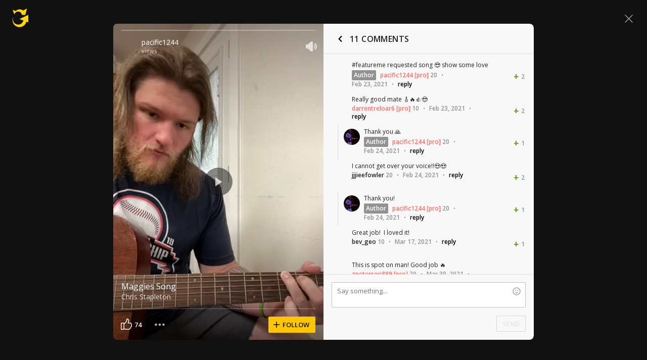

--- FILE ---
content_type: text/javascript; charset=utf-8
request_url: https://www.ultimate-guitar.com/static/public/build/ug_react_i18n_es6/202601/ug~runtime.ec6ddd20cac21dcafbe822b37a1afc17.js
body_size: 7835
content:
(()=>{"use strict";var e,c,a,b,f,d={},t={};function r(e){var c=t[e];if(void 0!==c)return c.exports;var a=t[e]={id:e,loaded:!1,exports:{}},b=!0;try{d[e].call(a.exports,a,a.exports,r),b=!1}finally{b&&delete t[e]}return a.loaded=!0,a.exports}r.m=d,r.amdO={},e=[],r.O=(c,a,b,f)=>{if(!a){var d=1/0;for(i=0;i<e.length;i++){for(var[a,b,f]=e[i],t=!0,o=0;o<a.length;o++)(!1&f||d>=f)&&Object.keys(r.O).every((e=>r.O[e](a[o])))?a.splice(o--,1):(t=!1,f<d&&(d=f));if(t){e.splice(i--,1);var n=b();void 0!==n&&(c=n)}}return c}f=f||0;for(var i=e.length;i>0&&e[i-1][2]>f;i--)e[i]=e[i-1];e[i]=[a,b,f]},r.n=e=>{var c=e&&e.__esModule?()=>e.default:()=>e;return r.d(c,{a:c}),c},a=Object.getPrototypeOf?e=>Object.getPrototypeOf(e):e=>e.__proto__,r.t=function(e,b){if(1&b&&(e=this(e)),8&b)return e;if("object"==typeof e&&e){if(4&b&&e.__esModule)return e;if(16&b&&"function"==typeof e.then)return e}var f=Object.create(null);r.r(f);var d={};c=c||[null,a({}),a([]),a(a)];for(var t=2&b&&e;"object"==typeof t&&!~c.indexOf(t);t=a(t))Object.getOwnPropertyNames(t).forEach((c=>d[c]=()=>e[c]));return d.default=()=>e,r.d(f,d),f},r.d=(e,c)=>{for(var a in c)r.o(c,a)&&!r.o(e,a)&&Object.defineProperty(e,a,{enumerable:!0,get:c[a]})},r.f={},r.e=e=>Promise.all(Object.keys(r.f).reduce(((c,a)=>(r.f[a](e,c),c)),[])),r.u=e=>"202601/"+e+"."+{79:"ab6a31918e77f96dc6a96cac49c90c99",123:"b9e5a1987fd3c3e8c5dabc67ff298fae",199:"85cf3a0af366a5e5684490b117763171",229:"3ef9579786585c829d348418d06a0233",331:"ef26a8d7b4074256d0850174d429c442",335:"3039e703a8df85a2d6fd66e440f86af9",502:"8705adbe55fb1d19b0e9b172315dd227",513:"5749c33cd8397930cb7de2705c0db1ce",522:"6737d1b88de51ff35a7c7a0c3552ce20",532:"f9e82632454d3b9959c0043e95a38f74",554:"0e3c6229426855cb800b7be778df24b6",585:"f1edbdc6c65db7805cb1338cc264f89a",625:"885cb2d033a151286924176c256e1677",682:"17519e456c074671adbbc89a30ce9c0d",698:"d188610320a3bd718d81fc6249b2b4be",734:"3ce64fefb3a30c9edc260f422f122168",753:"98ff108ece1f771784f52fe104db4b5b",823:"ba013132b746b1f537209ad156a1f000",922:"7598e986009b6e0fd21971fcc1fefd82",930:"6dad1798350ff997592066424d8323dd",948:"aba650bc8f5b131140f94548fdc43d4e",1016:"66656311feeb1b3ce25541a7c7ba30f2",1174:"f59f3f88187c52d8a6fa651a6ae72f8c",1201:"dc87a4de19af81a8c7c9952f46a2a5e7",1263:"cbad3ff0feb0176167c078982e249942",1268:"d63ad875e777939bee9e2e55f348c4c8",1397:"87f845d8bf08fec0250f5d659d1ef40a",1408:"0b6068d42a363e343065dd623b6d4e68",1420:"2cfcb945f1cc02833150a5a3bf8084e6",1423:"325d08d109a2bc13feb92563c4ae14cc",1442:"e8398e9b275387bf811bcfed413d0a0b",1448:"53f87450688142430ef7f4f5c69f48b4",1504:"30f3fa246dcc7c97ce00bd81be2c2c90",1536:"5cba93e78fa2307e6b1a1e73fc4a3f51",1544:"d3a8dce9939957bac7943c6bb5c39c16",1568:"bbe389f3f737e12656bd62cbc68ab39e",1571:"cbde137509a8715bbcac8ae6b5ce1cac",1586:"1dc06c3e1deae8485c564d882f7592ea",1649:"131d086f625505d638e951b9f939e33e",1665:"7364599c61b5422d08a6f790d9794216",1744:"b941221866da9c7230c09112617cfba1",1746:"f6a2d7267b975b180cdb7ad497aae696",1747:"aeacb3769e4656edfe42b2a409bfd7dd",1784:"d96cf18ade26e801d7140c217e5c095b",1860:"b871ebb179a0ff9097140ad251353055",1872:"22a89f04f50378730bccec3320f45a90",1885:"af792bd825bdd03e8ed766f6134d27a7",1894:"4ad5f6e78c33582a3fa1dbaa0aee9dc3",1948:"2bf921770f48c4047c0b642b96c3ca0b",1950:"21e71fdb0d2db48065688c6e23465d85",1957:"ed86eee3a59c9b94666944f817a7a44e",2148:"dc1d0d6a0f605497b8743757d4ba1b58",2215:"e6813b36daaf3bf2af339e1669723def",2239:"1b3c73a2c1a05e4d0c0017b020439483",2294:"da8c73f9056bb302ec0c098922a9d75a",2296:"033574d706861bbb65667add9955fe57",2297:"6f68f25873bd28736a25aef901045c52",2409:"3cee933c5c353e81707dc78f65c1cfeb",2563:"40fc5f187123d30678beb309e217cbf5",2577:"0886a75a2f33d1a515452f2af7c94a1e",2597:"09f2e7ba25d41fb507557be2944a195b",2672:"f363323d7e030714bee1d52f8a8aab07",2762:"30d2a0660ad4814a7995a7755e856a32",2767:"83c5844f9bd1194d19b196d22e98f4c4",2782:"af941005134ac8be5d309428ec035e5b",2833:"bce82524945fb2b03dee947fe7b81193",2879:"505a359e4f544120dc95e1c5c3e2eacd",2896:"a01b5e45749e794b600737e9ceb25443",3018:"593e2a499622c830d1cb1e10af4d2ec6",3071:"9c180aae5894032ff1961825a89f5720",3116:"4104aeb153aebac0563202c24f42f20e",3144:"68961802a33bef50681491491b30ed56",3147:"2783794fa337fc6e6dc27786cb996c71",3164:"d91458ab42fbeca3db2de9d7a83aa600",3216:"cb0c659bf738b194a61b199973fa2a98",3270:"53a36ade681831f31d35250b36210ec1",3295:"eb5fcf71e111f3f047d8c1d2a608cc4f",3302:"7ee970672bf5872236ce91a3fe598f39",3319:"7b06826d3d879066985ce2443fe76895",3344:"4da112305493a3826419326092f1d797",3418:"9b8976c3b9a7d3beea01b3f985bc3a49",3429:"b8b9475bdc946117b9d9939e064463f2",3449:"6d7be1f866c038fc3812ef130a53c701",3532:"dcac30d26899f3ef223ac5689f176095",3569:"55c4daa59729b9b60ef1cdcffe7bf1ea",3575:"35327e8f3cb5047c3475bc5941b3505c",3615:"d5583b217f7ebeec800a8f9fb54e871a",3632:"5b6c5eb61a771b6dbc158029829f95fa",3652:"4442a29ff67fd9e569012f46debf6762",3668:"b4808fd47f084d13fce50f1146d5c50f",3710:"c69c9ffd91ef163f3be07f0c64c080b9",3814:"632b0240388500bdd249fdb25481007d",3827:"2b7e90c382e3adc6d5e26ab4d4fad9e1",3865:"713f954c89f4caec4bf80147c4b18602",3923:"c095d562ef1b3d9b45b47e2a6131403f",3925:"0e842aa8918fbcd95b8f77526769ead0",3942:"ba4c64728c9370052555792713be2a45",3953:"af6840efea76c88a039b5faae30ab077",3977:"a85882d732b6c2890b294dbccef97dea",3981:"64dea7908f87fb7ff17d848442ca9f3f",3997:"93bf080dde44ae72c368eaceaab1d79e",4094:"14e22bb296830e80c3e1de759c8b1c33",4139:"275f5b03c62608d953b4791290242caa",4192:"aa5ae429e9c3a0aebbdbc2acc60b7a33",4298:"f676766589531014973bd0b02e2a7fd2",4393:"71185f8a865de7efc9660863e6f9c50a",4469:"873482f5f6ca4cebe5d70140b0978f1d",4484:"08869220bd543cdd6c356867b2e644fd",4498:"0e6ca87bf577b7a6796d62fc881dfc5a",4578:"d783aa0dd9dfda38174eed4094097d1e",4635:"26dc253c55d46fc0421a22c29d8df421",4637:"2e6f00528be41336746686d90d24f46d",4691:"6f86a311b2c9bfbe687bf09a20ca4ec9",4696:"3b96496d58a0f02695cbb58e382f123f",4727:"d83a136b804531221150d93c9f1ccc98",4728:"35b76fccf3f3029f4c04900e6d6c362d",4780:"24b5fc951450dfc7a9ac0ea20d9800f0",4781:"5bce8654a40e139ae2982f3d5b378f47",4801:"9ade1f7d16aacf0877f746c6ba55ae1b",4817:"480d1212bb3b8a537cea0eecd5a22489",4819:"6720818c5b65240762eafa44b9b9e09f",4823:"d8bd126fdcec1c189f1c4c073f258335",4832:"07a0e0285129f5510acb1d9bbf0b2477",4844:"dc32ad8975e8a601930fe7ccb65c6aa9",4893:"bc2998f1e630d444de74c5d60b99afa4",4933:"d606ba865dff07591f2b81d06fdd296c",4962:"4a1b1e729d522f2f814a7a6ddca44fce",4987:"4f6f2528e0cb21190967dc93a0280b6f",5030:"b8bc6f41003abba9bb8597f4ceaedc13",5130:"a5ed36179c708c3a925e9721779402f2",5306:"8cceb839b87e878d419a4b2eb15d4a87",5353:"b61e38f79d354ac460a4060504b6b6e9",5366:"1e2c7da7cb0c9d3fed962a5ed2643f62",5380:"6013fb4d7d4f8232d0b31ce7c464088e",5400:"b5536fc157c7aed79ed017aab2086efc",5421:"3a5827e4a848212f057222eceaff7c27",5440:"22e7967acc3f14202b4c885af35ae1df",5450:"4f5ccbca2465959ff8210b8c595c9535",5456:"0d29ec5da5d6fd4f708e921e8112d0db",5479:"a148f5a8920f997280ec406de9604726",5555:"1681b2a6ba7cfe27c731e901f6cf07a5",5599:"d2c53ea8a9f493c67c3c0eac818e358a",5623:"2a12648b722f8f36d52fa7e16c57cbcb",5686:"abd058ec6d82f99b6b864031ce44ed14",5702:"c5c7f9b17d03d66ff9d6149ade45837b",5729:"f022a3d0f6a61b413ed5d9f64907f6fa",5759:"9e9daff02ec279c9661a3ef33f51e855",5773:"bf385166ea08569aaf6af3c481a90458",5807:"8c8ffa7d9e417ceb181aad6f8886d594",5810:"8886f8b2c3d328dfade75fdf67c952bd",5816:"9c534504fa345db2fa4ae6a2718ed1e5",5829:"f145837e3b7ec23932540eafa37a3111",5836:"28dc28cbfb6cd93bd841969d329ebe79",5915:"2721aaa182e0400863aa8ce024c8501c",5942:"2d40066c1a887e449420c6f3eec2dec1",5972:"ad92c26f82f5bebf42e853990eb3b5b4",6124:"f02baedcb1865d15dbbafb0880764cad",6125:"ba900c12b1a1b7dfceecacdf4198bbaa",6136:"025ba440d9355486c610c733d29b78bd",6145:"4a09e572a56b5e2f2ede747c9d2eba6a",6389:"eb933796e96b2c23b4bce9daa2258ab1",6410:"baa097f0bccfcc1403a6f0429a9dbe97",6418:"83599fba559bf4187adf38c4c4ba85e8",6422:"187e7035ae795ce7787feeb860301c81",6433:"5489d87485c1423118bd24c0e94c3d26",6582:"a7830d85359ce0e58051a47ec9107eb9",6584:"1ff2cc52f7a5f99710411422bcb0ba59",6586:"f92407bca81c5186cfe5b7a8b46f35f3",6593:"148ec9ad97ff780be636fbde56158590",6678:"44dcaf9bb8e7c63c8e7ce9386d71a10f",6679:"c3087d252996998598659370e9e7b3b3",6715:"268ac8a1e8e9515345775aa7aa03006d",6722:"2fe0d2ac8429509915ae7fcb2f801705",6766:"eb6a9c999bce9cbeac27814746c7aabf",6804:"35ba7e6eeb8601395aa2116f59eba7b3",6814:"4ac7c51606f986f43e9c7acc39166820",6864:"487d26d0364d9e1c8e86eef3e406acda",6886:"aca97e7abe49bc5d5d52c829bb9580be",6927:"ae165530016fef5c5d950855cfdb9d9d",6982:"a85a88b451d898b085d65b9867c28329",7027:"61439af8008f1a26de8cb118aee638f1",7065:"43232a2007bf7e08d7dfa85bafe6511b",7092:"a5b0eadd0a6e9dfe25637972705a32a5",7095:"aa35dcb161d6dedd8f344d2618db5da8",7139:"d45c44d9555dbfd532a0dc09aaa8207c",7195:"142c3324d974a77ca1899785ebc497a6",7214:"f6ea3ba5f41289d325be2d4cbec64156",7225:"65b37b49dfbefe360899de7b70dda0b9",7304:"1fdd020091becfc66ec9de5c5253c486",7318:"3bf55310c34a6a44962af328b38dceed",7366:"dc6bcc76b45fec654cbeee8b1dd5f614",7418:"ee37002233f98fa23c97a32ca461aa9d",7496:"cb39e231a857e01d4fefdcdfb44d02a9",7520:"1dc5a864d2aaab09f5fb38b416290e2a",7527:"f854942699b98e4e888accad67247c0d",7697:"380140192dcd62af82937403710531e1",7712:"449778c92fdd61f5df3ef2d4fb61577c",7752:"57ecd3590851d0ab3b85400e8ba83c8c",7772:"81a58b2efb23fa47673aacb2cf39a478",7786:"a58c3ecfc73e5c75d156f0118de036c0",7864:"9cafc56a94107fd76a3ac42a0f49fd55",7868:"460126f11a69a2d3d844d93c296db32a",7878:"70a80030118d1b32aff86c760e09f48f",7914:"b52633090a578f1469dff85801a812b6",7941:"b97d309d10d68cf80a228af81f1ba521",7991:"b2b40afb6bb18b3d7ea1414ade040b56",8042:"d3ce59454143abc1f4fff4871a02fe29",8132:"0604785a5e90cd3b0860e66dec849142",8142:"9d18c5510015954e9ca2aa9c02e78aaa",8170:"1abf13f1cd64ec3b1ddb23f869c4f5fe",8172:"0ba9ca6a90e5f016ccf7d89376bb1a3a",8179:"90c2b72d4cebfd11025ea70950d13fd7",8192:"17910bcaa3626c5f4a3bde9c672db3c0",8235:"e7d5dc3070955e5f742a6a8b6d4637b2",8345:"b2f622b297947cb72b43572336e2a174",8356:"2002130171c9232f4ff8479ee456ee5f",8451:"ee9c579446c5eb288d78598d361f6ba4",8463:"33020df7986e9e84705fbf755f53b2a9",8479:"5c37e5a7c331a9d8d6f3be20c4c01600",8530:"6601e538b92c65d2e0247b39aa7b4c3c",8531:"fa0532c52fa1bc5a4f48bd134224c6ca",8545:"5adfd215dfbe7a19f58e2f0ae86f57ea",8590:"f9abc7f9660213e2fd8393f5e76e636a",8659:"bd0db24ea11aefd93e7c3e28235d5af1",8666:"527e578f2d75433221af03f4aa6cfcb5",8677:"55d15817b94c6cfd0bbd5a34032be7ed",8681:"91eb9c2191ec3b9ef57a1c4c5776d4b8",8688:"10276bb4c41f158900bafb0797dd0069",8692:"74d5a7a95da2f1370a5e6b3af5b40b1e",8699:"4f23b8e5397668786bf474704b2f75f2",8761:"010a255d0a8244af68e8789789dccd48",8780:"dfd0ff9ee2911240ef34110d8476d7c1",8811:"7f20da58d69e424e6815de94f62a65d1",8874:"f3d2c73ccf709159d77cd67da619559a",8977:"5d6c373eac4cdfab160622ef04a855d3",9036:"0f22b9343b662ab94e371e57f2b28535",9104:"6f878bf55b39c6cc9bbe6f8a14114270",9139:"94ac5e97085bad48d934606aac16bf89",9187:"302b019f2dedf00c4b89fbb89a5df220",9244:"be384cd28db4c40928f8eb0cbcd4c81f",9262:"e46a2353a6385d90d31fbafff2b666dc",9340:"9306bfb183abc48d7c468fa2e3810251",9394:"f71a700dda429e142ed0023ca4418c4a",9405:"d696826921c5dcebd72823903a33ca88",9476:"8d9ec3ac51561b5df53cb39d92affb23",9554:"95e14789d2e73f93a4e35b130ed9e2c8",9565:"5dd69dee6df8985931a53c7b078c3f5b",9572:"c4bda624689a5c504eae9218aaeac533",9583:"62f3ba5230362f6d7971f8e912405e9d",9598:"a6a2327dc348fb362871739a051e6b08",9641:"a135288ca8f3f23c7164fcba7564101d",9677:"e94f6387b4ddb2b329d453a93544b85c",9730:"6a629899a14a871fea7e402432ff656a",9744:"a4ba28348940fc19818ab40bd80a1378",9752:"d7e9c2696ed5dfd3c31e5074bc655175",9788:"49c9a80737e19b8eea0dbb87b0952f5a",9794:"3937efac785e83229583209cec70ea1d",9818:"09537efa23a888f75eefd23e3b2a3a8c",9851:"b1afc009b2b1bce637da451f01df357a",9854:"eb848b74c017818f151ad704cefb79e5",9997:"20dde7be387400330bb83f1bd6121829"}[e]+".js",r.miniCssF=e=>{},r.g=function(){if("object"==typeof globalThis)return globalThis;try{return this||new Function("return this")()}catch(e){if("object"==typeof window)return window}}(),r.hmd=e=>((e=Object.create(e)).children||(e.children=[]),Object.defineProperty(e,"exports",{enumerable:!0,set:()=>{throw new Error("ES Modules may not assign module.exports or exports.*, Use ESM export syntax, instead: "+e.id)}}),e),r.o=(e,c)=>Object.prototype.hasOwnProperty.call(e,c),b={},f="ug_react_i18n_es6:",r.l=(e,c,a,d)=>{if(b[e])b[e].push(c);else{var t,o;if(void 0!==a)for(var n=document.getElementsByTagName("script"),i=0;i<n.length;i++){var l=n[i];if(l.getAttribute("src")==e||l.getAttribute("data-webpack")==f+a){t=l;break}}t||(o=!0,(t=document.createElement("script")).charset="utf-8",t.timeout=180,r.nc&&t.setAttribute("nonce",r.nc),t.setAttribute("data-webpack",f+a),t.src=e),b[e]=[c];var u=(c,a)=>{t.onerror=t.onload=null,clearTimeout(s);var f=b[e];if(delete b[e],t.parentNode&&t.parentNode.removeChild(t),f&&f.forEach((e=>e(a))),c)return c(a)},s=setTimeout(u.bind(null,void 0,{type:"timeout",target:t}),18e4);t.onerror=u.bind(null,t.onerror),t.onload=u.bind(null,t.onload),o&&document.head.appendChild(t)}},r.r=e=>{"undefined"!=typeof Symbol&&Symbol.toStringTag&&Object.defineProperty(e,Symbol.toStringTag,{value:"Module"}),Object.defineProperty(e,"__esModule",{value:!0})},r.nmd=e=>(e.paths=[],e.children||(e.children=[]),e),r.j=3938,r.p="/static/public/build/ug_react_i18n_es6/",(()=>{r.b=document.baseURI||self.location.href;var e={3938:0};r.f.j=(c,a)=>{var b=r.o(e,c)?e[c]:void 0;if(0!==b)if(b)a.push(b[2]);else if(3938!=c){var f=new Promise(((a,f)=>b=e[c]=[a,f]));a.push(b[2]=f);var d=r.p+r.u(c),t=new Error;r.l(d,(a=>{if(r.o(e,c)&&(0!==(b=e[c])&&(e[c]=void 0),b)){var f=a&&("load"===a.type?"missing":a.type),d=a&&a.target&&a.target.src;t.message="Loading chunk "+c+" failed.\n("+f+": "+d+")",t.name="ChunkLoadError",t.type=f,t.request=d,b[1](t)}}),"chunk-"+c,c)}else e[c]=0},r.O.j=c=>0===e[c];var c=(c,a)=>{var b,f,[d,t,o]=a,n=0;if(d.some((c=>0!==e[c]))){for(b in t)r.o(t,b)&&(r.m[b]=t[b]);if(o)var i=o(r)}for(c&&c(a);n<d.length;n++)f=d[n],r.o(e,f)&&e[f]&&e[f][0](),e[f]=0;return r.O(i)},a=self.webpackChunkug_react_i18n_es6=self.webpackChunkug_react_i18n_es6||[];a.forEach(c.bind(null,0)),a.push=c.bind(null,a.push.bind(a))})(),r.nc=void 0})();
//# sourceMappingURL=/static/public/build/ug_react_i18n_es6/../../sourcemap/ug_react_i18n_es6/202601/ug~runtime.341d525ae46e61f6b826307912feef21.js.map